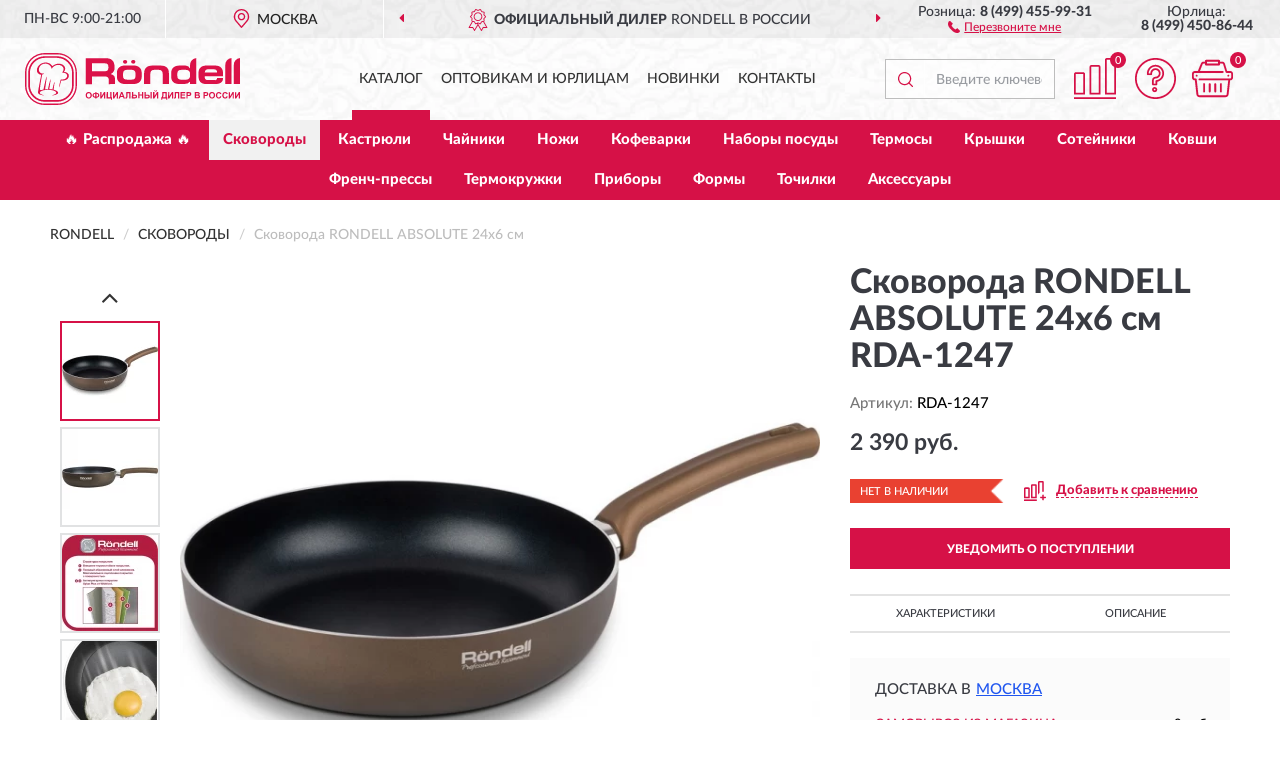

--- FILE ---
content_type: text/html; charset=utf-8
request_url: https://rondells.ru/skovoroda-rondell-absolute-24x6-sm
body_size: 12210
content:
<!DOCTYPE html>
<html dir="ltr" lang="ru">
<head>
<meta charset="UTF-8" />
<meta name="viewport" content="width=device-width, initial-scale=1, shrink-to-fit=no" />
<base href="https://rondells.ru/" />
<link rel="preload" href="catalog/view/fonts/Lato-Medium.woff2" as="font" type="font/woff2" crossorigin="anonymous" />
<link rel="preload" href="catalog/view/fonts/Lato-Heavy.woff2" as="font" type="font/woff2" crossorigin="anonymous" />
<link rel="preload" href="catalog/view/fonts/Lato-Bold.woff2" as="font" type="font/woff2" crossorigin="anonymous" />
<link rel="preload" href="catalog/view/fonts/font-awesome/fonts/fontawesome-webfont.woff2" as="font" type="font/woff2" crossorigin="anonymous" />
<link rel="preload" href="catalog/view/javascript/jquery/jquery.min.js" as="script" type="text/javascript" />
<link rel="preload" href="catalog/view/theme/coloring/assets/bootstrap/css/bootstrap.min.css" as="style" type="text/css" />
<link rel="preload" href="catalog/view/theme/coloring/stylesheet/style.css?ver=68" as="style" type="text/css" />
<title>RONDELL ABSOLUTE 24х6 см RDA-1247. Купить Сковорода на Официальном Сайте RONDELL в России.</title>
<meta name="description" content="Сковорода RONDELL ABSOLUTE 24х6 см RDA-1247 - ✅ Купить сегодня ❤️ Оригинал c доставкой ✈️ по всей России и Гарантией | Есть 'В наличии' | Лучшая цена 2026 | Звони 8 (499) 455-99-31 | RONDELL ABSOLUTE 24 6: Характеристики, Фото, Отзывы" /><meta name="yandex-verification" content="a35b877e88ddf784" /><meta http-equiv="X-UA-Compatible" content="IE=edge">
<link rel="apple-touch-icon" sizes="76x76" href="favicon-76x76.png" />
<link rel="apple-touch-icon" sizes="192x192" href="favicon-192x192.png" />
<link rel="icon" type="image/png" sizes="192x192" href="favicon-192x192.png" />
<meta name="msapplication-config" content="browserconfig.xml" />
<meta name="theme-color" content="#FFFFFF" />
<link href="https://rondells.ru/skovoroda-rondell-absolute-24x6-sm" rel="canonical" />
<script src="catalog/view/javascript/jquery/jquery.min.js"></script>
<link href="catalog/view/theme/coloring/assets/bootstrap/css/bootstrap.min.css" rel="stylesheet" type="text/css" />
<link href="catalog/view/theme/coloring/stylesheet/style.css?ver=68" rel="stylesheet" type="text/css" />
</head>
<body class="product-product product-234">
<header class="nobg">
		<div class="top-menu-bgr-box msk">
		<div class="container">
			<div class="row">
				<div class="working_time col-xs-6 col-sm-3 col-md-3 col-lg-2 text-center">
					<div class="rezim">ПН-ВС 9:00-21:00</div>
				</div>
				<div class="current-city-holder col-xs-6 col-sm-3 col-md-3 col-lg-2 text-center">
					<button type="button" class="btn btn-link current-city"><i></i><span>Москва</span></button>
					<div class="check-city-block">
						<p class="title">Ваш город - <span>Москва</span></p>
						<div class="check-city-button-holder">
							<button class="btn yes-button">Да</button>
							<button class="btn no-button" data-toggle="modal" data-target="#userCity">Выбрать другой город</button>
						</div>
						<p class="check-city-notification">От выбраного города зависят сроки доставки</p>
					</div>	
				</div>
				<div class="top-advantage col-xs-12 text-center msk">
					<div class="advantage" id="advantage_carousel">
						<div class="advantage-block"><span><b>Официальный дилер</b> RONDELL в России</span></div>
						<div class="advantage-block"><span><b>Доставим</b> по всей России</span></div>						<div class="advantage-block"><span><b>Полный</b> ассортимент бренда</span></div>					</div>
				</div>
								<div class="header_address col-lg-3 text-center">
					<div class="address">м. Таганская, ул. Большие Каменщики,<br>д. 6, стр. 1<div class="findus"><a href="https://rondells.ru/contacts"><i></i><span>Как нас найти</span></a></div></div>
				</div>
				<div class="header_phone fl_phone col-xs-6 col-sm-3 col-md-3 col-lg-2 text-center">
					<div class="tel">Розница: <b>8 (499) 455-99-31</b></div>
					<div class="call"><a role="button" class="callme"><i></i><span>Перезвоните мне</span></a></div>
				</div>
				<div class="header_phone ul_phone col-xs-6 col-sm-3 col-md-3 col-lg-2 text-center">
					<div class="tel">Юрлица: <b>8 (499) 450-86-44</b></div>
				</div>
							</div>
		</div>
	</div>
			<div class="header-bgr-box nobg">
		<div class="container">
									<div class="row">
				<div class="logo-block col-md-3 col-sm-12 col-xs-12">
					<div id="logo">
					  					  							<a href="https://rondells.ru/"><img src="/image/catalog/logo.svg" width="215" height="54" title="Rondells.ru" alt="Rondells.ru" class="img-responsive" /></a>
											  					</div>
				</div>
				<div class="catalog-block col-md-5 col-xs-12 text-center">
					<div class="catalog-line text-center">
						<div class="catalog-item text-center">
							<a role="button" onclick="getcatalog();" class="catalog-url">Каталог</a>
						</div>
						<div class="catalog-item text-center">
							<a href="https://rondells.ru/contacts-opt" class="opt-url">Оптовикам и юрлицам</a>						</div>
						<div class="catalog-item text-center">
													<a href="https://rondells.ru/novinki" class="novinki-url">Новинки</a>												</div>
						<div class="catalog-item text-center">
							<a href="https://rondells.ru/contacts" class="contacts-url">Контакты</a>						</div>
					</div>
				</div>
				<div class="cart-block col-md-2 col-sm-4 col-xs-5 text-center">
					<div class="row">
						<div class="cart-item compare-icon col-xs-4">
							<a rel="nofollow" href="https://rondells.ru/compare-products/" class="mcompare"><span id="mcompare-total" class="compare-qty">0</span></a>
						</div>
						<div class="cart-item help-icon col-xs-4">
							<a role="button" class="mhelp dropdown-toggle" data-toggle="dropdown"><span style="font-size:0">Справка</span></a>
							<ul class="help-icon-menu dropdown-menu">
								<li><a href="https://rondells.ru/dostavka"><i class="fa fa-circle"></i> Доставка</a></li>
								<li><a href="https://rondells.ru/oplata"><i class="fa fa-circle"></i> Оплата</a></li>
								<li><a href="https://rondells.ru/vozvrat"><i class="fa fa-circle"></i> Возврат</a></li>
							</ul>
						</div>
						<div class="cart-item cart-icon col-xs-4">
							<a rel="nofollow" href="/simplecheckout/" class="mcart"><span id="mcart-total" class="cart-qty">0</span></a>
						</div>
					</div>
				</div>
				<div class="search-block col-md-2 col-sm-8 col-xs-7"><div id="search" class="input-group">
	<span class="input-group-btn"><button type="button" class="btn" id="search-button"><span style="display:block;font-size:0">Поиск</span></button></span>
	<input type="text" name="search" value="" placeholder="Введите ключевое слово" class="form-control" />
</div></div>
			</div>
					</div>
	</div>
			<div class="menu-top-box">
		<div class="container">
			<div id="menu-list-top">
											<div class="menu-item">
					<a href="https://rondells.ru/rasprodazha/">🔥 Распродажа 🔥</a>				</div>
								<div class="menu-item">
					<a href="https://rondells.ru/skovorody/" class="active">Сковороды</a>				</div>
								<div class="menu-item">
					<a href="https://rondells.ru/kastrjuli/">Кастрюли</a>				</div>
								<div class="menu-item">
					<a href="https://rondells.ru/chajniki/">Чайники</a>				</div>
								<div class="menu-item">
					<a href="https://rondells.ru/nozhi/">Ножи</a>				</div>
								<div class="menu-item">
					<a href="https://rondells.ru/kofevarki/">Кофеварки</a>				</div>
								<div class="menu-item">
					<a href="https://rondells.ru/nabory-posudy/">Наборы посуды</a>				</div>
								<div class="menu-item">
					<a href="https://rondells.ru/termosy/">Термосы</a>				</div>
								<div class="menu-item">
					<a href="https://rondells.ru/kryshki/">Крышки</a>				</div>
								<div class="menu-item">
					<a href="https://rondells.ru/sotejniki/">Сотейники</a>				</div>
								<div class="menu-item">
					<a href="https://rondells.ru/kovshi/">Ковши</a>				</div>
								<div class="menu-item">
					<a href="https://rondells.ru/french-pressy/">Френч-прессы</a>				</div>
								<div class="menu-item">
					<a href="https://rondells.ru/termokruzhki/">Термокружки</a>				</div>
								<div class="menu-item">
					<a href="https://rondells.ru/pribory/">Приборы</a>				</div>
								<div class="menu-item">
					<a href="https://rondells.ru/formy/">Формы</a>				</div>
								<div class="menu-item">
					<a href="https://rondells.ru/tochilki/">Точилки</a>				</div>
								<div class="menu-item">
					<a href="https://rondells.ru/aksessuary/">Аксессуары</a>				</div>
										</div>
					</div>
    </div>
	</header>
<div class="hidden" id="mapdata" data-lat="55.76" data-lon="37.64"></div>
<div class="hidden" id="mapcity" data-text="Москва" data-kladr="7700000000000" data-zip="115172" data-fias="0c5b2444-70a0-4932-980c-b4dc0d3f02b5"></div>
<div class="hidden" id="userip" data-text="3.139.96.76" data-recook="0"></div>
<div class="content-top-box"></div>
<div class="container product-page">
  <div class="row">
	<div class="breadcrumb-line col-sm-12">
		<ul class="breadcrumb" itemscope="" itemtype="http://schema.org/BreadcrumbList">
											<li itemscope="" itemprop="itemListElement" itemtype="http://schema.org/ListItem"><a itemprop="item" href="https://rondells.ru/"><span itemprop="name">RONDELL</span></a><meta itemprop="position" content="1" /></li>
														<li itemscope="" itemprop="itemListElement" itemtype="http://schema.org/ListItem"><a itemprop="item" href="https://rondells.ru/skovorody/"><span itemprop="name">Сковороды</span></a><meta itemprop="position" content="2" /></li>
														<li itemscope="" itemprop="itemListElement" itemtype="http://schema.org/ListItem" class="active"><span itemprop="name">Сковорода RONDELL ABSOLUTE 24х6 см</span><link itemprop="item" href="https://rondells.ru/skovoroda-rondell-absolute-24x6-sm" /><meta itemprop="position" content="3" /></li>
							</ul>
	</div>
	                <div id="content" class="product-content col-sm-12">
		<div class="row" itemscope itemtype="http://schema.org/Product">
			<div id="product-top" class="col-sm-12">
				<div class="row">
					<div class="top-block col-lg-8 col-md-7 col-sm-6">
						<div class="row">
							<div class="img-block col-sm-12">
																<div class="thumbnails" id="product-mimages">
																													<div class="main-image col-lg-10 col-xs-12" title="Сковорода RONDELL ABSOLUTE 24х6 см RDA-1247">
											<div class="main-image-block center-block">
												<img id="zoom" src="https://rondells.ru/image/cache/catalog/Produkts/skovoroda-rondell-absolute-24h6-sm-rda-1247-680x680.webp" width="680" height="680" itemprop="image" data-large="https://rondells.ru/image/cache/catalog/Produkts/skovoroda-rondell-absolute-24h6-sm-rda-1247-1000x1000.webp" title="Сковорода RONDELL ABSOLUTE 24х6 см RDA-1247" alt="Сковорода RONDELL ABSOLUTE 24х6 см RDA-1247" class="zoombig img-responsive center-block" />
																							</div>
										</div>
																														<div class="images-additional col-lg-2 col-xs-12">
											<ul class="image-additional">
																							<li class="thumbnail active" data-href="https://rondells.ru/image/cache/catalog/Produkts/skovoroda-rondell-absolute-24h6-sm-rda-1247-680x680.webp" data-tmb-large="https://rondells.ru/image/cache/catalog/Produkts/skovoroda-rondell-absolute-24h6-sm-rda-1247-1000x1000.webp">
													<img src="https://rondells.ru/image/cache/catalog/Produkts/skovoroda-rondell-absolute-24h6-sm-rda-1247-96x96.webp" width="96" height="96" title="Сковорода RONDELL ABSOLUTE 24х6 см RDA-1247" alt="Сковорода RONDELL ABSOLUTE 24х6 см RDA-1247" />
												</li>
																																		<li class="thumbnail" data-href="https://rondells.ru/image/cache/catalog/Produkts/skovoroda-rondell-absolute-24h6-sm-rda-1247-1-680x680.webp" data-tmb-large="https://rondells.ru/image/cache/catalog/Produkts/skovoroda-rondell-absolute-24h6-sm-rda-1247-1-1000x1000.webp">
													<img src="https://rondells.ru/image/cache/placeholder-96x96.webp" data-lazy="https://rondells.ru/image/cache/catalog/Produkts/skovoroda-rondell-absolute-24h6-sm-rda-1247-1-96x96.webp" width="96" height="96" title="Сковорода RONDELL ABSOLUTE 24х6 см RDA-1247" alt="Сковорода RONDELL ABSOLUTE 24х6 см RDA-1247" />
													<meta itemprop="image" content="https://rondells.ru/image/cache/catalog/Produkts/skovoroda-rondell-absolute-24h6-sm-rda-1247-1-680x680.webp">
												</li>
																							<li class="thumbnail" data-href="https://rondells.ru/image/cache/catalog/Produkts/skovoroda-rondell-absolute-24h6-sm-rda-1247-2-680x680.webp" data-tmb-large="https://rondells.ru/image/cache/catalog/Produkts/skovoroda-rondell-absolute-24h6-sm-rda-1247-2-1000x1000.webp">
													<img src="https://rondells.ru/image/cache/placeholder-96x96.webp" data-lazy="https://rondells.ru/image/cache/catalog/Produkts/skovoroda-rondell-absolute-24h6-sm-rda-1247-2-96x96.webp" width="96" height="96" title="Сковорода RONDELL ABSOLUTE 24х6 см RDA-1247" alt="Сковорода RONDELL ABSOLUTE 24х6 см RDA-1247" />
													<meta itemprop="image" content="https://rondells.ru/image/cache/catalog/Produkts/skovoroda-rondell-absolute-24h6-sm-rda-1247-2-680x680.webp">
												</li>
																							<li class="thumbnail" data-href="https://rondells.ru/image/cache/catalog/Produkts/skovoroda-rondell-absolute-24h6-sm-rda-1247-3-680x680.webp" data-tmb-large="https://rondells.ru/image/cache/catalog/Produkts/skovoroda-rondell-absolute-24h6-sm-rda-1247-3-1000x1000.webp">
													<img src="https://rondells.ru/image/cache/placeholder-96x96.webp" data-lazy="https://rondells.ru/image/cache/catalog/Produkts/skovoroda-rondell-absolute-24h6-sm-rda-1247-3-96x96.webp" width="96" height="96" title="Сковорода RONDELL ABSOLUTE 24х6 см RDA-1247" alt="Сковорода RONDELL ABSOLUTE 24х6 см RDA-1247" />
													<meta itemprop="image" content="https://rondells.ru/image/cache/catalog/Produkts/skovoroda-rondell-absolute-24h6-sm-rda-1247-3-680x680.webp">
												</li>
																							<li class="thumbnail" data-href="https://rondells.ru/image/cache/catalog/Produkts/skovoroda-rondell-absolute-24h6-sm-rda-1247-4-680x680.webp" data-tmb-large="https://rondells.ru/image/cache/catalog/Produkts/skovoroda-rondell-absolute-24h6-sm-rda-1247-4-1000x1000.webp">
													<img src="https://rondells.ru/image/cache/placeholder-96x96.webp" data-lazy="https://rondells.ru/image/cache/catalog/Produkts/skovoroda-rondell-absolute-24h6-sm-rda-1247-4-96x96.webp" width="96" height="96" title="Сковорода RONDELL ABSOLUTE 24х6 см RDA-1247" alt="Сковорода RONDELL ABSOLUTE 24х6 см RDA-1247" />
													<meta itemprop="image" content="https://rondells.ru/image/cache/catalog/Produkts/skovoroda-rondell-absolute-24h6-sm-rda-1247-4-680x680.webp">
												</li>
																							<li class="thumbnail" data-href="https://rondells.ru/image/cache/catalog/Produkts/skovoroda-rondell-absolute-24h6-sm-rda-1247-5-680x680.webp" data-tmb-large="https://rondells.ru/image/cache/catalog/Produkts/skovoroda-rondell-absolute-24h6-sm-rda-1247-5-1000x1000.webp">
													<img src="https://rondells.ru/image/cache/placeholder-96x96.webp" data-lazy="https://rondells.ru/image/cache/catalog/Produkts/skovoroda-rondell-absolute-24h6-sm-rda-1247-5-96x96.webp" width="96" height="96" title="Сковорода RONDELL ABSOLUTE 24х6 см RDA-1247" alt="Сковорода RONDELL ABSOLUTE 24х6 см RDA-1247" />
													<meta itemprop="image" content="https://rondells.ru/image/cache/catalog/Produkts/skovoroda-rondell-absolute-24h6-sm-rda-1247-5-680x680.webp">
												</li>
																							<li class="thumbnail" data-href="https://rondells.ru/image/cache/catalog/Produkts/skovoroda-rondell-absolute-24h6-sm-rda-1247-6-680x680.webp" data-tmb-large="https://rondells.ru/image/cache/catalog/Produkts/skovoroda-rondell-absolute-24h6-sm-rda-1247-6-1000x1000.webp">
													<img src="https://rondells.ru/image/cache/placeholder-96x96.webp" data-lazy="https://rondells.ru/image/cache/catalog/Produkts/skovoroda-rondell-absolute-24h6-sm-rda-1247-6-96x96.webp" width="96" height="96" title="Сковорода RONDELL ABSOLUTE 24х6 см RDA-1247" alt="Сковорода RONDELL ABSOLUTE 24х6 см RDA-1247" />
													<meta itemprop="image" content="https://rondells.ru/image/cache/catalog/Produkts/skovoroda-rondell-absolute-24h6-sm-rda-1247-6-680x680.webp">
												</li>
																						</ul>
										</div>
																											</div>
																							</div>
																				</div>
					</div>
					<div class="dsc-block col-lg-4 col-md-5 col-sm-6">
						<div class="row">
							<div class="col-sm-12">
																<h1 itemprop="name">Сковорода RONDELL ABSOLUTE 24х6 см RDA-1247</h1>
																<div class="skurev-info">
																		<div class="sku-info">Артикул: <span itemprop="sku">RDA-1247</span></div>
								</div>
								<meta itemprop="mpn" content="RDA-1247">
																<div class="price-info">
																		<div class="price" itemprop="offers" itemscope itemtype="http://schema.org/Offer">
																				<div>2 390 руб.</div>
										<input type="hidden" name="product_price" value="2 390 руб." />
																				<meta itemprop="price" content="2390">
																														<meta itemprop="priceCurrency" content="RUB">
										<meta itemprop="priceValidUntil" content="2026-01-19">
										<link itemprop="url" href="https://rondells.ru/skovoroda-rondell-absolute-24x6-sm" />
										<meta itemprop="seller" content="Rondells.ru">
										<meta itemprop="itemCondition" content="http://schema.org/NewCondition">
										<meta itemprop="availability" content="http://schema.org/OutOfStock">
																			</div>
																										</div>
								<div class="stock-info">
																																				<div class="stock-status stock-alert-danger">Нет в наличии</div>
									<div class="compare-info">
																			<a role="button" onclick="addcompare('234');" class="pcompare"><i></i><span>Добавить к сравнению</span></a>
																		</div>
								</div>
																<div id="prodcart" class="addcart">
																		<div>
										<button type="button" id="button-avail" class="btn btn-block notify">УВЕДОМИТЬ О ПОСТУПЛЕНИИ</button>
									</div>
																										</div>
															</div>
						</div>
						<div class="row">
							<div class="col-sm-12">
								<div class="navi-block">
																																													<div class="navi-item navi-half navih"><a role="button" id="navih">Характеристики</a></div>
									<div class="navi-item navi-half navid"><a role="button" id="navid">Описание</a></div>
									<div class="navi-item navi-half navic hidden"><a role="button" class="disabled">Комплектация</a></div>
									<div class="navi-item navi-half naviv hidden"><a role="button" class="disabled">Видео <i class="fa fa-play-circle" aria-hidden="true"></i></a></div>
								</div>
							</div>
						</div>
						<div class="row">
							<div class="col-sm-12" id="product">
								<div class="panel panel-default panel-dost">
									<div class="panel-body dost">
										<div class="dostavka">
											<div class="delivery-title">
												<span>Доставка в</span><span><a role="button" class="btn btn-link current-city-delivery">Москва</a></span>
											</div>
																						<div class="delivery-methods">
																									<div class="delivery-method delivery-pickup">
														<div class="method-data"><span class="method-title">Самовывоз из магазина</span><span class="method-cost">0 руб.</span></div><div class="method-dop small">(г. Москва, м. Таганская, <br>ул. Большие Каменщики, д. 6, стр. 1)</div>													</div>
																									<div class="delivery-method delivery-citylink">
														<div class="method-data"><span class="method-title">Курьером <span class="small">(1-2 рабочих дня)</span></span><span class="method-cost">0 руб.</span></div>													</div>
																									<div class="delivery-method delivery-pickups">
														<div class="method-data"><span class="method-title">Самовывоз из ПВЗ <span class="small">(1-2 рабочих дня)</span></span><span class="method-cost">0 руб.</span></div>													</div>
																							</div>
																						<div class="dostavka-mapblock">
												<div id="dostavka_map" class="nomap"></div>
												<div class="dostavka-mapbtn"><a class="btn btn-info" role="button">Показать карту</a></div>
											</div>
										</div>
									</div>
								</div>
							</div>
						</div>
					</div>
				</div>
			</div>
						<div id="product-bottom" class="col-sm-12">
								<div class="row">
																																			<div class="specification-block col-lg-4 col-md-5 col-sm-6 col-xs-12">
						<div class="item-specification">
							<h2>ХАРАКТЕРИСТИКИ</h2>
							<div class="haracter">
								<div class="attr-name">Цена</div>
								<div class="attr-text"> - 2 390 руб.</div>
							</div>
														  																<div class="haracter">
									<div class="attr-name">Антипригарное покрытие</div>
									<div class="attr-text"> - Да</div>
								</div>
															  																<div class="haracter">
									<div class="attr-name">Вес товара, г</div>
									<div class="attr-text"> - 620</div>
								</div>
															  																<div class="haracter">
									<div class="attr-name">Вид ручки</div>
									<div class="attr-text"> - С фиксированной ручкой</div>
								</div>
															  																<div class="haracter">
									<div class="attr-name">Высота упаковки, см</div>
									<div class="attr-text"> - 40</div>
								</div>
															  																<div class="haracter">
									<div class="attr-name">Длина упаковки, см</div>
									<div class="attr-text"> - 7</div>
								</div>
															  																<div class="haracter">
									<div class="attr-name">Крышка</div>
									<div class="attr-text"> - Без крышки</div>
								</div>
															  																<div class="haracter">
									<div class="attr-name">Особенности посуды</div>
									<div class="attr-text"> - Жаропрочная</div>
								</div>
															  																<div class="haracter">
									<div class="attr-name">Совместимые плиты</div>
									<div class="attr-text"> - Для газовых плит, Для индукционных плит, Для стеклокерамических плит, Для электрических плит</div>
								</div>
															  																<div class="haracter">
									<div class="attr-name">Страна-изготовитель</div>
									<div class="attr-text"> - Китай</div>
								</div>
															  																<div class="haracter">
									<div class="attr-name">Тип</div>
									<div class="attr-text"> - Сковорода</div>
								</div>
															  																<div class="haracter">
									<div class="attr-name">Ширина упаковки, см</div>
									<div class="attr-text"> - 45</div>
								</div>
															  																<div class="haracter" itemprop="additionalProperty" itemtype="https://schema.org/PropertyValue" itemscope>
									<div class="attr-name" itemprop="name">Диаметр крышки</div>
									<div class="attr-text"> - <span itemprop="value">24 см</span></div>
								</div>
															  																<div class="haracter" itemprop="additionalProperty" itemtype="https://schema.org/PropertyValue" itemscope>
									<div class="attr-name" itemprop="name">Диаметр дна</div>
									<div class="attr-text"> - <span itemprop="value">15,5 cм</span></div>
								</div>
															  																<div class="haracter">
									<div class="attr-name">Диаметр индукционного диска</div>
									<div class="attr-text"> - 14.8 cм</div>
								</div>
															  																<div class="haracter">
									<div class="attr-name">Высота борта</div>
									<div class="attr-text"> - 6 см</div>
								</div>
															  																<div class="haracter" itemprop="additionalProperty" itemtype="https://schema.org/PropertyValue" itemscope>
									<div class="attr-name" itemprop="name">Материал</div>
									<div class="attr-text"> - <span itemprop="value">Штампованный алюминий</span></div>
								</div>
															  																<div class="haracter">
									<div class="attr-name">Тип дна</div>
									<div class="attr-text"> - Стандартное индукционное дно</div>
								</div>
															  																<div class="haracter">
									<div class="attr-name">Основной цвет</div>
									<div class="attr-text"> - Золотистый</div>
								</div>
															  																<div class="haracter">
									<div class="attr-name">Внутреннее покрытие</div>
									<div class="attr-text"> - Xylan Plus® – двухслойное, долговечное антипригарное покрытие для интенсивного использования</div>
								</div>
															  																<div class="haracter">
									<div class="attr-name">Внешнее покрытие и отделка</div>
									<div class="attr-text"> - Специальное внешнее термостойкое покрытие для легкого ухода</div>
								</div>
															  																<div class="haracter">
									<div class="attr-name">Толщина стенок</div>
									<div class="attr-text"> - 2,5 мм</div>
								</div>
															  																<div class="haracter">
									<div class="attr-name">Толщина дна</div>
									<div class="attr-text"> - 2,5 мм</div>
								</div>
															  																<div class="haracter">
									<div class="attr-name">Аксессуары</div>
									<div class="attr-text"> - Из бакелита, с покрытием SoftTouch</div>
								</div>
															  																<div class="haracter">
									<div class="attr-name">Тип крепления аксессуаров</div>
									<div class="attr-text"> - Винтовое</div>
								</div>
															  																<div class="haracter">
									<div class="attr-name">Гарантия</div>
									<div class="attr-text"> - 2 года</div>
								</div>
															  																<div class="haracter">
									<div class="attr-name">Использование</div>
									<div class="attr-text"> - Не подходит для духовки</div>
								</div>
															  																<div class="haracter">
									<div class="attr-name">Упаковка</div>
									<div class="attr-text"> - Картонный рукав</div>
								</div>
															  																						<div class="haracter">
									<div class="attr-name">Коллекция</div>
									<div class="attr-text"> - <span><a href="https://rondells.ru/skovorody/absolute/">Absolute</a></span></div>
								</div>
													</div>
					</div>
																				<div class="description-block col-lg-8 col-md-7 col-sm-6 col-xs-12">
						<div class="item-description">
							<h2>ОПИСАНИЕ</h2>
							<div itemprop="description"><p><strong>Воплощение изысканного вкуса</strong></p> <p>Ничего лишнего — просто элегантная высококачественная посуда. Именно этими словами можно описать коллекцию Absolute, выполненную из долговечной и надежной нержавеющей стали. Кастрюли с сатинированным полировкой корпуса будут идеально смотреться как в кухонном интерьере классического дизайна, так и любого суперсовременного, например, стиля хайтек. С поверхностью сложного серебристого цвета удивительно гармонично сочетаются бакелитовые золотисто-коричневые ручки с легким оливковым оттенком. Следует заметить, что они имеют приятное на ощупь шелковистое покрытие Soft Touch, обеспечивающее счастливому владельцу этих кастрюль и ковшей необыкновенно комфортные ощущения в процессе использования.&nbsp;В коллекции также имеются сковороды из высококачественного алюминия, обладающего высокой теплопроводностью — для жарки, тушения или длительного томления. Абсолютно безопасное внутреннее двухслойное покрытие Xylan Plus исключает даже малейшее пригорание продуктов, а термостойкое внешнее — гарантирует особую легкость в уходе. Вся посуда Absolute &nbsp;подходит для любых видов плит, включая индукционные.&nbsp;&nbsp;Удобно и очень красиво!</p></div>
						</div>
					</div>
										<div itemprop="brand" itemtype="https://schema.org/Brand" itemscope><meta itemprop="name" content="RONDELL"></div>
					<meta itemprop="category" content="Сковороды">				</div>
																<div class="row">
					<div id="product-review" class="col-sm-12">
												<h3>Последние отзывы или вопросы</h3>
												<div class="product-rating">
							<div class="row">
								<div class="col-xs-12 product-star">
																	Нет отзывов о данном товаре.																</div>
																<div class="col-xs-12"><a class="btn btn-primary" data-toggle="collapse" data-parent="#accordion" href="#collapseOne">Написать отзыв или вопрос</a></div>
															</div>
													</div>
												<div id="collapseOne" class="panel-collapse collapse">
							<div class="review-helper">
								<div class="row">
									<div class="col-md-8 col-sm-7 col-xs-12">
										<form id="form-review" class="form-horizontal">
											<div class="form-group">
												<label class="col-lg-2 col-md-3 col-sm-2 col-xs-3 control-label rating-label">Оценка:</label>
												<div class="col-lg-10 col-md-9 col-sm-10 col-xs-8 rating-star">
													<div class="prod-rat">
														<input id="rat1" type="radio" name="rating" value="1" /><label class="rat-star" for="rat1"><i class="fa fa-star"></i></label>
														<input id="rat2" type="radio" name="rating" value="2" /><label class="rat-star" for="rat2"><i class="fa fa-star"></i></label>
														<input id="rat3" type="radio" name="rating" value="3" /><label class="rat-star" for="rat3"><i class="fa fa-star"></i></label>
														<input id="rat4" type="radio" name="rating" value="4" /><label class="rat-star" for="rat4"><i class="fa fa-star"></i></label>
														<input id="rat5" type="radio" name="rating" value="5" /><label class="rat-star" for="rat5"><i class="fa fa-star"></i></label>
													</div>
												</div>
											</div>
											<div class="form-group">
												<label class="col-lg-2 col-md-3 col-sm-12 control-label" for="input-name">Ваше имя:</label>
												<div class="col-lg-10 col-md-9 col-sm-12"><input type="text" name="name" value="" id="input-name" class="form-control" /></div>
											</div>
											<div class="form-group">
												<label class="col-lg-2 col-md-3 col-sm-12 control-label" for="input-review">Комментарий:</label>
												<div class="col-lg-10 col-md-9 col-sm-12"><textarea name="text" rows="5" id="input-review" class="form-control"></textarea></div>
											</div>
											<div class="form-group">
												<label class="col-lg-2 col-md-3 col-sm-12 control-label" for="input-review">Прикрепить фото</label>
												<div class="col-lg-10 col-md-9 col-sm-12">
													<input type="file" style="display:none;" multiple="multiple" id="input_upload" />
													<a role="button" id="button_fclear" class="btn btn-sm" style="display: none;"><i class="fa fa-trash"></i> <span>Удалить</span></a>
													<a role="button" id="button_select" class="btn btn-sm"><i class="fa fa-upload"></i> <span class="entry-files">Загрузить</span></a>
													<div id="review_info_files"></div>
													<div id="review_status_upload"></div>
												</div>
											</div>
											<div class="form-group">
												<label class="col-lg-2 col-md-3 col-sm-12 control-label" for="input-order">Номер заказа:</label>
												<div class="col-md-4 col-sm-6"><input type="text" name="order" value="" id="input-order" class="form-control" /></div>
											</div>
											<div class="row">
												<div class="col-md-6 col-sm-12 notify-checkbox">
													<div class="form-group">
														<div class="checkbox"><label>Уведомить об ответах по e-mail: <input type="checkbox" name="notify" value="1" /></label></div>
													</div>
												</div>
												<div class="col-md-6 col-sm-12 notify-email">
													<div class="form-group">
														<label class="col-md-5 col-sm-3 control-label" for="input-email">Ваш e-mail:</label>
														<div class="col-md-7 col-sm-6"><input type="text" name="email" value="" id="input-email" class="form-control" /></div>
													</div>
												</div>
											</div>
																						<div class="form-group" style="margin-bottom: 0;">
												<div class="col-md-4 col-sm-6 col-lg-offset-2 col-md-offset-3"><a role="button" onclick="addreview('form-review');" class="btn btn-primary btn-block">Отправить отзыв</a></div>
											</div>
										</form>
									</div>
									<div class="col-md-4 col-sm-5 pic-review hidden-xs">
										<div class="pic-image"><img width="165" height="151" src="/image/pic.png" loading="lazy" alt="Write review" /></div>
										<div class="pic-text">Подробно опишите свой опыт взаимодействия с магазином.<br>Расскажите, как вас обслуживали при выборе, заказе, доставке, возврате товара, о самом товаре и опыте его использования.</div>
									</div>
								</div>
							</div>
						</div>
												<div id="review"></div>
					</div>
				</div>
							</div>
		</div>
	</div>
    </div>
	</div>
<div id="lowprice" class="modal" tabindex="-1" role="dialog"><div class="modal-dialog modal-sm" role="document"><div class="modal-content"></div></div></div>
<div id="downprice" class="modal" tabindex="-1" role="dialog"><div class="modal-dialog modal-sm" role="document"><div class="modal-content"></div></div></div>
<div id="oneclick" class="modal" tabindex="-1" role="dialog"><div class="modal-dialog modal-sm" role="document"><div class="modal-content"></div></div></div>
<div id="avail" class="modal" tabindex="-1" role="dialog"><div class="modal-dialog modal-sm" role="document"><div class="modal-content"></div></div></div>
<div id="schet" class="modal" tabindex="-1" role="dialog"><div class="modal-dialog" role="document"><div class="modal-content"></div></div></div>
<script>
var ccveta = '290';
var hcveta = 0;
var cpmin = 1;
var cpbox = 1;
var cpshag = 1;
var cpredel = 0;
var amgslider = null;
function getimgcarusel() {
if (window.innerWidth > 1199) {if (amgslider) {amgslider.slick("unslick");}
amgslider = $('#product-mimages .image-additional').slick({vertical: true, verticalSwiping: true, infinite: false, rows: 1, slidesPerRow: 1, slidesToShow: 5, slidesToScroll: 3,prevArrow: '<button type="button" aria-label="Prev" class="btn btn-block slick-prev"><i class="fa fa-angle-up fa-2x"></i></button>',
nextArrow: '<button type="button" aria-label="Next" class="btn btn-block slick-next"><i class="fa fa-angle-down fa-2x"></i></button>'});} else {if (amgslider) {amgslider.slick("unslick");}$('#product-mimages .image-additional img[data-lazy]').each(function () {var lim = $(this); lim.on('load', function () {lim.removeAttr('data-lazy')});lim.attr('src', lim.attr('data-lazy'));});}}
$(document).ready(function() {getimgcarusel();
$(document).delegate('.image-additional li img', 'click', function() {var that = $(this).parent();$(".image-additional li").removeClass('active');$('.zoombig').attr("src", $(that).data("href")).attr("data-large", $(that).data("tmb-large"));$(that).addClass('active');});
window.addEventListener("resize", getimgcarusel, false);});
function addcompare(pid) {$.ajax({url: 'index.php?route=product/compare/add', type: 'post', data: 'product_id=' + pid, dataType: 'json', success: function(json) {if (json['success']) {$('#product-top .pcompare').addClass('iscompare').removeAttr('onclick').attr('href', 'index.php?route=product/compare');$('#product-top .pcompare span').text('Открыть сравнение');$('#mcompare-total').html(json['total']);}}});}
$('#button_fclear').on('click', function() {var fdata = $('#send-form :input');
$.ajax({url: 'index.php?route=product/product/delfiles', type: 'post', data: fdata, dataType: 'json', beforeSend: function() {$('#button_fclear').hide();},success: function(json) {if (json['success']) {$('#input_upload, #review_info_files, #review_status_upload').empty().hide(); $('#button_select .entry-files').css('display', 'inline');$('#button_select').css('display', 'inline-block');}}});});
$('#button_select').on('click', function() {$('#input_upload').click();});
$('#input_upload').on('change', function(event) {var files = this.files;event.stopPropagation();event.preventDefault();var data = new FormData();
$.each(files, function(key, value){data.append(key, value);});var tfiles = $('#review_info_files input[name^=\'attachments\']').length;
$.ajax({url: 'index.php?route=product/product/uploadattach&tfiles='+ tfiles, type: 'post', data: data, cache: false, dataType: 'json', responseType: 'json', processData: false, contentType: false,
beforeSend: function() {$('#button_select').hide();$('#review_status_upload').empty();$('#button_select').after('<img src="/catalog/view/theme/coloring/image/loading.gif" alt="loading" class="loading" style="padding-right: 5px;" />');},
success: function(json){$('#input_upload').empty();$('.loading').remove();
if (json['files_path']) {$.each(json['files_path'], function(index, value){if (value.error) {$('#review_info_files').append('<span class="text-warning">'+ value.filename +' ('+ value.error +')</span>');} else {$('#review_info_files').append('<span class="text-success">'+ value.filename +'</span><input type="hidden" name="attachments[]" value="'+ value.code +'" />');}});$('#review_info_files').fadeIn('slow');}
if (json['error']) {$('#review_status_upload').append('<div class="text-warning">' + json['error'] + '</div>');$('#review_status_upload').fadeIn('slow');}
$('#button_fclear').css('display', 'inline-block');},error: function(xhr, ajaxOptions, thrownError) {$('#input_upload').empty();$('.loading').remove();$('#button_select').css('display', 'inline-block');console.log(thrownError + "\r\n" + xhr.statusText + "\r\n" + xhr.responseText);}
});});
$('#navic').on('click', function() {document.removeEventListener("scroll", createpmap, {passive: true, once: true});var navic_top = ($('#product-bottom .item-complectation').offset().top);$('html, body').animate({ scrollTop: navic_top }, 800);});
$('#navih').on('click', function() {document.removeEventListener("scroll", createpmap, {passive: true, once: true});var navih_top = ($('#product-bottom .item-specification').offset().top);$('html, body').animate({ scrollTop: navih_top }, 800);});
$('#navid').on('click', function() {document.removeEventListener("scroll", createpmap, {passive: true, once: true});var navid_top = ($('#product-bottom .item-description').offset().top);$('html, body').animate({ scrollTop: navid_top }, 800);});
$('#naviv').on('click', function() {document.removeEventListener("scroll", createpmap, {passive: true, once: true});var naviv_top = ($('#product-middle .video-block').offset().top);$('html, body').animate({ scrollTop: naviv_top }, 800);});
$('#button-cart').on('click', function() {
$.ajax({url: 'index.php?route=checkout/cart/add', type: 'post',
data: $('#prodcart input[type=\'text\'], #prodcart input[type=\'hidden\'], #prodcart input[type=\'radio\']:checked, #prodcart input[type=\'checkbox\']:checked, #prodcart select, #prodcart textarea'),
dataType: 'json', beforeSend: function() {}, complete: function() {setgol('ADDTOCART');},
success: function(json) {
if (json['success']) {$('#mcart-total').html(json['cart_qty']);
$('#modal-cart .modal-content').load('index.php?route=checkout/cart/minicart', function() {$('#modal-cart').modal('show');});
window.dataLayer = window.dataLayer || [];
dataLayer.push({"ecommerce": {"add": {
"products": [{"id": "234","name": "Сковорода RONDELL ABSOLUTE 24х6 см RDA-1247",
"price": 2390.00, 
"brand": "RONDELL","category": "Сковороды","quantity": json['add_qty']}]}}});
}}});});
function addreview(rf) {
$.ajax({url: 'index.php?route=product/product/write&product_id=234', type: 'post', dataType: 'json', data: $('#'+ rf).serialize(), beforeSend: function() {$('.alert-success, .alert-danger').remove();},
success: function(json) {if (json['error']) {$('#'+ rf).after('<div class="alert alert-danger" style="display:none;"><i class="fa fa-exclamation-circle"></i> ' + json['error'] + '</div>');$('#product-review .alert').slideDown();}
if (json['success']) {$('#'+ rf).after('<div class="alert alert-success" style="display:none;"><i class="fa fa-check-circle"></i> ' + json['success'] + '</div>');$('#'+ rf).slideUp(400, function() {$(this).remove();$('#product-review .alert').slideDown();});}}});}
function addanswer(rid) {
html = '<form id="form-review-'+ rid +'" class="form-horizontal" style="display:none;">';
html += ' <input type="hidden" name="parent_id" value="'+ rid +'" />';
html += ' <div class="form-group"><label class="col-sm-2 control-label">Ваше имя:</label><div class="col-sm-10"><input type="text" name="name" value="" class="form-control" /></div></div>';
html += ' <div class="form-group"><label class="col-sm-2 control-label">Комментарий:</label><div class="col-sm-10"><textarea name="text" rows="4" class="form-control"></textarea></div></div>';
html += ' <div class="form-group"><div class="col-sm-10 col-sm-offset-2"><a role="button" onclick="addreview(\'form-review-'+ rid +'\');" class="btn btn-primary">Отправить отзыв</a></div></div>';
html += '</form>';$('#answer_'+ rid).append(html);$('#answer_'+ rid +' .btn-link').remove();$('#answer_'+ rid +' form').slideDown();}
$(document).ready(function() {
$('#product-top .review-info .count-rev').on('click', goblock_rev);
$('#product-top .last-review .more-button').on('click', goblock_rev);
$('#form-review input[name=\'notify\']').click(function() {if ($(this).prop('checked')) {$('#form-review .notify-email').show('slow');} else {$('#form-review .notify-email').hide('slow');}});
$('#collapseOne').on('hide.bs.collapse', function() {$('#product-review .product-rating a.btn').removeClass('grey');});
$('#collapseOne').on('show.bs.collapse', function() {$('#product-review .product-rating a.btn').addClass('grey');});
$('#input_quantity').on('focusout', function() {let $input = $(this);let nval = parseInt($input.val());
if (isNaN(nval)) {nval = cpmin;}
if (cpredel > 0) {if (nval > cpredel) {let qcof = Math.floor(nval / cpbox);nval = cpredel + (cpbox * qcof);}} else {if (cpbox > 1) {let qcof = Math.floor(nval / cpbox);nval = (cpbox * qcof);}}
if (nval < cpmin) {nval = cpmin;}
$input.val(nval).change();});
$('#pminus').click(function() {let $input = $('#input_quantity');let nval = parseInt($input.val());let mishag = cpshag;
if (isNaN(nval)) {nval = cpmin;}
if (cpredel > 0) {if ((nval - mishag) > cpredel) {mishag = cpbox;}}
nval = (nval - mishag);
if (nval < cpmin) {nval = cpmin;}
$input.val(nval).change();return false;});
$('#pplus').click(function() {let $input = $('#input_quantity');let nval = parseInt($input.val());let plshag = cpshag;
if (isNaN(nval)) {nval = cpmin;}
if (cpredel > 0) {if ((nval + plshag) > cpredel) {plshag = cpbox;}}
nval = (nval + plshag);$input.val(nval).change();return false;});
if (window.innerWidth > 767) {$("#zoom").imagezoomsl({innerzoom: true, zoomrange: [2, 2]});}
$('#product .dostavka-mapbtn a.btn').bind('click', showdmap);
window.addEventListener("resize", pdmyresize, false);
window.addEventListener("pageshow", imgpad, {once: true});
window.addEventListener("pageshow", function() {
var dloc = String(document.location);if (dloc.indexOf('#prev') != -1) {goblock_rev();}
setTimeout(function() {window.dataLayer = window.dataLayer || [];
dataLayer.push({"ecommerce": {"detail": {"products": [{"id": "234", "name": "Сковорода RONDELL ABSOLUTE 24х6 см RDA-1247",
"price": 2390.00,
"brand": "RONDELL", "category": "Сковороды"}]}}});}, 4000);}, {once: true});
$('#button-lowprice').on('click', function() {$('#lowprice .modal-content').empty().load('index.php?route=module/lowprice/open', function() {$('#lowprice .product_id').val('234');});$('#lowprice').modal('show');});
$('#button-downprice').on('click', function() {$('#downprice .modal-content').empty().load('index.php?route=module/avail/opend', function() {$('#downprice .product_id').val('234');});$('#downprice').modal('show');});
$('#button-oneclick').on('click', function() {$('#oneclick .modal-content').empty().load('index.php?route=module/oneclick/open&product_id=234');$('#oneclick').modal('show');});
$('#button-avail').on('click', function() {$('#avail .modal-content').empty().load('index.php?route=module/avail/open', function() {$('#avail .product_id').val('234');});$('#avail').modal('show');});
$('#button-schet').on('click', function() {$('#schet .modal-content').empty().load('index.php?route=module/schet/open&product_id=234');$('#schet').modal('show');});
});
</script>
<footer>
<!--noindex-->
	<div class="subscribe-footer nobg">
		<div class="container sub-container">
			<div class="fsubscribe-form">
				<div class="label-title">ПОДПИСКА<wbr> RONDELL</div>
				<div class="label-text">Подпишись, чтобы получать информацию о эксклюзивных предложениях,<br class="visible-sm visible-xs"> поступлениях, событиях и многом другом</div>
				<div class="form-block">
					<form class="form-inline">
					  <div class="form-group">
						<input type="email" id="subemail" name="email" value="" placeholder="Электронная почта" class="form-control" />
						<label style="font-size:0" for="subemail">Электронная почта</label>
					  </div>
					  <a class="btn btn-primary btn-lg btn-subaction" role="button">ПОДПИСАТЬСЯ</a>
					</form>
				</div>
				<div class="form-text">Подписываясь, Вы соглашаетесь с <a href="https://rondells.ru/politika-konfidentsialnosti">Политикой Конфиденциальности</a> <br class="visible-sm visible-xs">и <a href="https://rondells.ru/terms-customer">Условиями пользования</a> RONDELL</div>
			</div>
		</div>
	</div>
<!--/noindex-->
	<div class="footer-container">
		<div class="container">
			<div class="row">
				<div class="footer-blocks col-md-12 col-xs-12">
					<div class="row">
						<div class="footer-blockl col-md-3 col-sm-6 col-xs-6">
							<div class="footer-logo"><img src="/image/catalog/logo.svg" class="img-responsive" width="215" height="54" alt="logo" /></div>															<div class="footer-phone">8 (499) 455-99-31</div>														<div class="footer-rejim">ПН-ВС 9:00-21:00</div>
						</div>
						<div class="footer-block col-md-3 col-sm-6 col-xs-6">
							<div class="h5"><span>Информация</span></div>
							<ul class="list-unstyled">
								<li><i class="fa fa-circle"></i><a href="https://rondells.ru/dostavka">Доставка</a></li>
								<li><i class="fa fa-circle"></i><a href="https://rondells.ru/oplata">Оплата</a></li>
								<li><i class="fa fa-circle"></i><a href="https://rondells.ru/vozvrat">Возврат товара</a></li>
							</ul>
						</div>
						<div class="clearfix visible-sm visible-xs"></div>
						<div class="footer-block col-md-3 col-sm-6 col-xs-6">
							<div class="h5"><span>Служба поддержки</span></div>
							<ul class="list-unstyled">
								<li><i class="fa fa-circle"></i><a href="https://rondells.ru/contacts">Контакты</a></li>
								<li><i class="fa fa-circle"></i><a href="https://rondells.ru/sitemap">Карта сайта</a></li><!--noindex-->
								<li><i class="fa fa-circle"></i><a href="https://rondells.ru/oferta">Публичная оферта</a></li>
								<li><i class="fa fa-circle"></i><a href="https://rondells.ru/terms-customer">Пользовательское соглашение</a></li><!--/noindex-->
							</ul>
						</div>
						<div class="footer-block col-md-3 col-sm-6 col-xs-6">
							<div class="h5"><span>Дополнительно</span></div>
							<ul class="list-unstyled">
								<li><i class="fa fa-circle"></i><a href="https://rondells.ru/blog/">Блог</a></li>																<li><i class="fa fa-circle"></i><a href="https://rondells.ru/skidki">Скидки</a></li><!--noindex-->
								<li><i class="fa fa-circle"></i><a href="https://rondells.ru/politika-konfidentsialnosti">Политика конфиденциальности</a></li><!--/noindex-->
							</ul>
						</div>
					</div>
				</div>
			</div>
		</div>
		<div class="offerts-line">
			<div class="offerts">Вся информация на сайте носит исключительно информационный характер и ни при каких условиях не является публичной офертой, определяемой положениями Статьи 437(2) Гражданского кодекса РФ.</div>
		</div>
	</div>
	<div class="hidden" itemscope itemtype="http://schema.org/Organization">
		<meta itemprop="name" content="Rondells.ru">
		<meta itemprop="legalName" content='Интернет-магазин "RONDELL"'>
		<meta itemprop="address" content="г. Москва, м. Таганская, ул. Большие Каменщики, д. 6, стр. 1">
		<meta itemprop="description" content="Официальный магазин RONDELL в России">		<meta itemprop="email" content="order@rondells.ru">
		<meta itemprop="telephone" content="8 (499) 455-99-31">		<link itemprop="url" href="https://rondells.ru/" />
	</div>
	
	<span id="yandex_tid" class="hidden" data-text="71599579"></span>
	<span id="yandex_tidc" class="hidden" data-text=""></span>
	<span id="yandex_tido" class="hidden" data-text="92325281"></span>
	<span id="ga_tid" class="hidden" data-text="GTM-PBF5D6G"></span>
	<span id="roi_on" class="hidden" data-text="0"></span>
	<span id="usewebp" class="hidden" data-text="1"></span>
	<span id="subon" class="hidden" data-text="0"></span>
	<span id="acupon" class="hidden" data-text="0"></span>
</footer>
				<span id="scroll-top-button"><i class="fa fa-arrow-circle-up"></i></span>
								<div id="mango_callme" class="mango-callback hidden no-fixedsocial" data-settings='{"type": "", "id": "MTAwMTg3Njk=","autoDial": "0", "lang": "ru-ru", "host":"widgets.mango-office.ru/", "errorMessage": "В данный момент наблюдаются технические проблемы и совершение звонка невозможно"}'></div>
								<script>
function mncript() {
var mngtimer = setTimeout(function() {
let scrm = document.createElement('script');scrm.async = true;scrm.src = 'catalog/view/javascript/mango.js';document.body.append(scrm);
$('#scroll-top-button').addClass('has-mango');
$('#mango_callme').removeClass('hidden');
var ibnpt = 0;var bnpinterval_id = setInterval(function(){
if (ibnpt < 10) {if ($('#mango_callme button.button-widget-open').length) {bnprmresize();clearInterval(bnpinterval_id);}} else {clearInterval(bnpinterval_id);}
ibnpt += 1;}, 1000);}, 5100);}
$(document).ready(function() {window.addEventListener("pageshow", mncript, {once: true});});
</script>
<div class="modal" id="userCity">
<div class="modal-dialog modal-sm"><div class="modal-content"><div class="modal-header"><button type="button" class="close" data-dismiss="modal" aria-hidden="true">&times;</button><div class="modal-title">Укажите Ваш город</div></div>
<div class="modal-body"><input id="cityNameField" type="text" placeholder="Введите город" /></div></div></div></div>
<script src="catalog/view/theme/coloring/assets/bootstrap/js/bootstrap.min.js"></script>
<script src="catalog/view/theme/coloring/assets/common.js?ver=68"></script>
<script src="catalog/view/theme/coloring/assets/slick/slick.min.js?ver=68"></script>
<script src="catalog/view/javascript/zoomsl-3.0.js?ver=68"></script>
<script src="catalog/view/theme/coloring/assets/owl-carousel/owl.carousel.min.js?ver=68"></script>
<div id="callme_modal" class="modal" tabindex="-1" role="dialog"><div class="modal-dialog modal-sm" role="document"><div class="modal-content"></div></div></div>
<div id="modal-cart" class="modal" tabindex="-1" role="dialog"><div class="modal-dialog" role="document"><div class="modal-content checkout-buy"></div></div></div>
<link href="catalog/view/fonts/font-awesome/css/font-awesome.min.css" rel="stylesheet" type="text/css" />
<link rel="preload" href="catalog/view/javascript/suggestions/suggestions.css" as="style" onload="this.onload=null;this.rel='stylesheet'">
<noscript><link rel="stylesheet" href="catalog/view/javascript/suggestions/suggestions.css"></noscript>
<script async src="catalog/view/javascript/suggestions/jquery.suggestions.min.js"></script>
</body>
</html>

--- FILE ---
content_type: image/svg+xml
request_url: https://rondells.ru/image/catalog/logo.svg
body_size: 3048
content:
<svg id="Слой_1" data-name="Слой 1" xmlns="http://www.w3.org/2000/svg" viewBox="0 0 131.28 31.71" width="215px" height="54px"><defs><style>.cls-1,.cls-2{fill:#db1148;}.cls-1{fill-rule:evenodd;}</style></defs><title>rondell_logo_1</title><path class="cls-1" d="M9.74,13.29C6.4,12.71,6.68,8.83,9.08,7c2.09-1.57,5.71-2,7.63,1,4.22-3.6,9.91-.09,7.08,3.51,2.25.2,3.08,1.37,3,2.55-.17,1.62-1.6,2.91-4.66,2.74l-.94,3.28c-.06.23-.17.83-.34.83s-.06-.08,0-.43A7.8,7.8,0,0,1,21,19.4c.2-1,.52-2.14.83-3.26,4.71.63,5.43-4.48.77-4.17,1.43-1.63,1.09-3.28-.17-4.11-1.51-1-4.26-1.06-6.17,1.74-.4-2.8-3.88-4-6.11-2.51-2.46,1.65-2.34,5.45.88,5.45.38,0,.83-.08.23.29a4.83,4.83,0,0,1-.77.34c-.91,4.72-1.63,9-1.2,9.37.26.2,1,0,1.34-.11a4.66,4.66,0,0,0,.63-.12c.23-1.08,1.57-7.74,2-7.85.06,0,.06.14,0,.48l-1,7.26c.63-.09,1.22-.11,1.77-.14.51-2.35,1.31-5.86,1.63-5.95,0,0,0,.15,0,.49l-.83,5.46.11,0a11.12,11.12,0,0,1,1.8.17c.49-2.15,1.06-4.57,1.32-4.63.05,0,0,.14,0,.48l-.6,4.29c1.65.4,2.74,1.09,2.77,1.8s-.83,1.29-2.94,1.69c-.32.05-1.12,0-.4-.18,1.31-.34,2.17-.85,2.17-1.45,0-1-2.26-1.75-5-1.75s-5,.78-5,1.75c0,.6.8,1.08,2.06,1.43.71.17.29.25,0,.2-1.74-.29-3.08-.72-3.2-1.6a1.18,1.18,0,0,1,0-.46c.63-3.6,1.26-7.14,2-10.54Z"/><path class="cls-2" d="M12.08,1.94h7.54A10.14,10.14,0,0,1,29.76,12.09v7.54A10.14,10.14,0,0,1,19.62,29.77H12.08A10.14,10.14,0,0,1,1.94,19.63V12.09A10.14,10.14,0,0,1,12.08,1.94Zm7.54,1H12.08A9.17,9.17,0,0,0,3,12.09v7.54a9.15,9.15,0,0,0,9.11,9.11h7.54a9.17,9.17,0,0,0,9.11-9.11V12.09A9.19,9.19,0,0,0,19.62,3Z"/><path class="cls-1" d="M51.17,19V16.51c0-1.57-.82-2.25-3-2.25H40.84V19H37.07V3.14h12c3.29,0,5.63,1.09,5.63,5.57a4.31,4.31,0,0,1-2.32,4.12c1.57.51,2.57,1.14,2.57,2.86v3.25ZM48.78,6.29H40.84v4.82h7.94c1.6,0,2.17-.68,2.17-2.4s-.52-2.42-2.17-2.42Zm67.39,12.65h-5.54c-3.17,0-4.65-1.85-4.65-4.31V11.77c0-2,1.34-4.14,4.74-4.14h5.37c3.71,0,4.82,2.31,4.82,4.57v1.91H109.77v.43c0,1,.26,2,1.8,2h4.37a1.2,1.2,0,0,0,1.35-1v-.31h3.62c0,2-.94,3.71-4.74,3.71Zm-1-9h-3.45a1.78,1.78,0,0,0-1.92,2h7.52a1.9,1.9,0,0,0-1.72-2,.9.9,0,0,0-.4,0ZM104.55,3.09a4.12,4.12,0,0,0-3.77,4.14V9.37a3.36,3.36,0,0,0-3.26-1.71H94.15c-3.08,0-4.88,1.74-4.88,4.48v2.35c0,2.6,1.51,4.42,4.88,4.42h3.37a4.4,4.4,0,0,0,3.26-1.48v1.48h3.77Zm-3.77,11.08c0,1.17-1,2.14-2.6,2.14H95.64c-1.86,0-2.6-.74-2.6-2.14V12.4c0-1.34.69-2.14,2.6-2.14h2.54c1.63,0,2.6,1,2.6,2.11Zm21.53,4.74h3.77V3.09a4,4,0,0,0-3.77,4.14Zm5.2,0h3.77V3.09a4,4,0,0,0-3.77,4.14ZM82.87,7.66H77.73c-3.31,0-5,1.71-5,4.63v6.62h3.77V13c0-1.94.71-2.77,2.65-2.77h2.29c1.91,0,2.65.8,2.65,2.77v5.88h3.77V12.29c.06-2.92-1.63-4.63-5-4.63ZM66.34,18.91H61.06c-3.17,0-4.94-1.85-4.94-4.45V12.11c0-2.48,1.62-4.51,4.94-4.51h5.25c3.31,0,4.94,2,4.94,4.51v2.4c0,2.58-1.71,4.4-4.91,4.4Zm1.14-6.48c0-1.32-.77-2.2-2.43-2.2h-2.6c-1.74,0-2.54.71-2.54,2.17v1.86c0,1.4.8,2,2.54,2H65c1.68,0,2.45-.6,2.45-2.08ZM61.11,4.26A1.25,1.25,0,0,1,62.45,5.4a1.36,1.36,0,0,1-2.68,0,1.25,1.25,0,0,1,1.34-1.14Zm5,0A1.25,1.25,0,0,1,67.45,5.4a1.36,1.36,0,0,1-2.68,0,1.25,1.25,0,0,1,1.34-1.14Z"/><path class="cls-2" d="M37.07,25.8a2.52,2.52,0,0,1,.17-1,1.89,1.89,0,0,1,.34-.51,2,2,0,0,1,.52-.35,1.88,1.88,0,0,1,.82-.14,1.82,1.82,0,0,1,1.35.51,2.34,2.34,0,0,1,0,2.92,1.69,1.69,0,0,1-1.35.54,1.78,1.78,0,0,1-1.37-.54,2.07,2.07,0,0,1-.48-1.43Zm.8,0a1.49,1.49,0,0,0,.28,1,1,1,0,0,0,.77.32.94.94,0,0,0,.77-.32,1.49,1.49,0,0,0,.29-1,1.44,1.44,0,0,0-.29-1,1,1,0,0,0-.77-.31,1.06,1.06,0,0,0-.77.31,1.49,1.49,0,0,0-.28,1Zm5.79,1.49v.43h-.77v-.43a1.89,1.89,0,0,1-1.28-.46,1.49,1.49,0,0,1-.37-1.06,1.38,1.38,0,0,1,.37-1,1.85,1.85,0,0,1,1.28-.46v-.37h.77v.37a1.78,1.78,0,0,1,1.29.46,1.47,1.47,0,0,1,.4,1A1.52,1.52,0,0,1,45,26.8a1.86,1.86,0,0,1-1.29.46Zm0-.66a1.05,1.05,0,0,0,.52-.11.58.58,0,0,0,.31-.26,1.18,1.18,0,0,0,.09-.52c0-.54-.29-.82-.92-.82Zm-.77,0V24.89a.94.94,0,0,0-.68.22.8.8,0,0,0-.23.66c0,.54.31.83.91.83ZM46,23.86h.71V26.4l1.54-2.54H49v3.83h-.71V25.17l-1.54,2.52H46Zm3.85,0h.77v3.2h1.49v-3.2h.77v3.2h.31v1.48h-.62v-.85H49.83Zm3.89,0h.74V26.4L56,23.86h.77v3.83h-.71V25.17l-1.54,2.52h-.8ZM61,27.69H60.2l-.34-.86H58.31l-.31.86h-.83l1.49-3.83h.82ZM59.6,26.17l-.51-1.43-.55,1.43Zm2.17-2.31h2.68v3.83h-.77V24.51H62.54v1.63a6.27,6.27,0,0,1-.06,1,.8.8,0,0,1-.22.46,1,1,0,0,1-.58.14c-.08,0-.25,0-.48,0v-.6h.17a.52.52,0,0,0,.31-.06.41.41,0,0,0,.09-.32V23.86Zm3.51,0h.77V25.4h1a1.38,1.38,0,0,1,1.06.34,1.08,1.08,0,0,1,.34.8,1.34,1.34,0,0,1-.2.69,1.07,1.07,0,0,1-.46.37,2.35,2.35,0,0,1-.74.09h-1.8Zm.77,3.2h.75a1.73,1.73,0,0,0,.51-.06.42.42,0,0,0,.26-.14.46.46,0,0,0,.11-.32.37.37,0,0,0-.2-.37,1.17,1.17,0,0,0-.63-.14h-.8Zm3.06.63V23.86h.77v1.51h1.51V23.86h.77v3.83h-.77V26H69.88v1.66ZM73,23.86h.77V25.4h1.06a1.85,1.85,0,0,1,.69.11.86.86,0,0,1,.48.38,1.14,1.14,0,0,1,.2.68,1.08,1.08,0,0,1-.2.66.89.89,0,0,1-.46.37,2.19,2.19,0,0,1-.71.09H73Zm.77,3.2h.77A1.67,1.67,0,0,0,75,27a.33.33,0,0,0,.26-.14.46.46,0,0,0,.11-.32.44.44,0,0,0-.17-.37,1.22,1.22,0,0,0-.66-.14h-.8Zm2.89-3.2h.77v3.83h-.77Zm1.57,0H79V26.4l1.54-2.54h.77v3.83h-.71V25.17L79,27.69h-.77Zm2-1.12h.34a.8.8,0,0,1-.23.57.91.91,0,0,1-1.14,0,1,1,0,0,1-.26-.57h.37a.43.43,0,0,0,.12.29.57.57,0,0,0,.34.08.43.43,0,0,0,.31-.08.45.45,0,0,0,.15-.29Zm3.65,1.12H86.5v3.2h.34v1.48h-.63v-.85H83.79v.85h-.63V27.06h.31a3.75,3.75,0,0,0,.32-1.15,14.75,14.75,0,0,0,.08-1.65Zm.75.65a7,7,0,0,1-.35,2.55h1.46V24.51Zm2.77-.65h.71V26.4l1.57-2.54h.77v3.83H89.7V25.17l-1.54,2.52h-.77Zm4.11,0h2.68v3.83h-.77V24.51H92.27v1.63a6.27,6.27,0,0,1-.06,1,.75.75,0,0,1-.23.46.93.93,0,0,1-.57.14c-.08,0-.25,0-.48,0v-.6h.17a.7.7,0,0,0,.31-.06.41.41,0,0,0,.09-.32V23.86ZM95,27.69V23.86h2.83v.65H95.75v.86h1.92V26H95.75v1.06h2.14v.63Zm3.57,0V23.86h1.23a7.21,7.21,0,0,1,.94.05,1,1,0,0,1,.54.38,1.21,1.21,0,0,1,.23.74,1.18,1.18,0,0,1-.14.6A.88.88,0,0,1,101,26a1,1,0,0,1-.4.2,5.23,5.23,0,0,1-.8.06h-.52v1.43Zm.77-3.18V25.6h.43a2.13,2.13,0,0,0,.6-.06.59.59,0,0,0,.26-.2.51.51,0,0,0,.08-.28.61.61,0,0,0-.11-.35.41.41,0,0,0-.32-.17,2.61,2.61,0,0,0-.57,0Zm4.29-.65h1.54a4.18,4.18,0,0,1,.68,0,.8.8,0,0,1,.4.17,1,1,0,0,1,.29.31.95.95,0,0,1,0,.94,1,1,0,0,1-.4.35.85.85,0,0,1,.54.34.78.78,0,0,1,.2.57,1.16,1.16,0,0,1-.14.52.78.78,0,0,1-.31.4,1.11,1.11,0,0,1-.52.17,6.62,6.62,0,0,1-.94,0h-1.31Zm.77.63v.88h1.08a.71.71,0,0,0,.32-.14.57.57,0,0,0,.11-.29.4.4,0,0,0-.4-.43,4.43,4.43,0,0,0-.66,0Zm0,1.54v1h.74c.26,0,.43,0,.51,0a.66.66,0,0,0,.29-.17.45.45,0,0,0,.11-.32.44.44,0,0,0-.08-.28.37.37,0,0,0-.26-.17A1.66,1.66,0,0,0,105,26ZM109,27.69V23.86h1.23a6.81,6.81,0,0,1,.92.05,1,1,0,0,1,.57.38,1.26,1.26,0,0,1,.2.74,1.19,1.19,0,0,1-.12.6,1.05,1.05,0,0,1-.31.37,1.15,1.15,0,0,1-.4.2,5.23,5.23,0,0,1-.8.06h-.51v1.43Zm.78-3.18V25.6h.42a2.43,2.43,0,0,0,.6-.06.42.42,0,0,0,.23-.2.34.34,0,0,0,.12-.28.47.47,0,0,0-.15-.35.36.36,0,0,0-.31-.17,2.25,2.25,0,0,0-.54,0Zm2.57,1.29a2.52,2.52,0,0,1,.17-1,1.89,1.89,0,0,1,.34-.51,1.93,1.93,0,0,1,.51-.35,2,2,0,0,1,.83-.14,1.79,1.79,0,0,1,1.34.51,2.31,2.31,0,0,1,0,2.92,1.66,1.66,0,0,1-1.34.54,1.76,1.76,0,0,1-1.37-.54,2.07,2.07,0,0,1-.48-1.43Zm.8,0a1.49,1.49,0,0,0,.28,1,1,1,0,0,0,.77.32.94.94,0,0,0,.77-.32,1.49,1.49,0,0,0,.29-1,1.44,1.44,0,0,0-.29-1,1,1,0,0,0-.77-.31,1.06,1.06,0,0,0-.77.31,1.49,1.49,0,0,0-.28,1Zm6,.52.75.22a1.64,1.64,0,0,1-.57.95,1.61,1.61,0,0,1-1,.31,1.66,1.66,0,0,1-1.26-.54,2,2,0,0,1-.51-1.43,2.12,2.12,0,0,1,.51-1.49,1.65,1.65,0,0,1,1.28-.51,1.51,1.51,0,0,1,1.15.4,1.62,1.62,0,0,1,.4.71l-.77.18a.72.72,0,0,0-.29-.46.75.75,0,0,0-.51-.17.78.78,0,0,0-.69.31,1.33,1.33,0,0,0-.28,1,1.6,1.6,0,0,0,.25,1,.83.83,0,0,0,.69.32.76.76,0,0,0,.54-.2,1,1,0,0,0,.31-.6Zm3.89,0,.74.22a1.69,1.69,0,0,1-.57.95,1.77,1.77,0,0,1-1,.31,1.69,1.69,0,0,1-1.26-.54,2.07,2.07,0,0,1-.48-1.43,2.26,2.26,0,0,1,.48-1.49,1.8,1.8,0,0,1,1.32-.51,1.56,1.56,0,0,1,1.14.4,1.5,1.5,0,0,1,.37.71l-.74.18a.82.82,0,0,0-.29-.46.83.83,0,0,0-.54-.17.78.78,0,0,0-.68.31,1.43,1.43,0,0,0-.26,1,1.54,1.54,0,0,0,.26,1,.79.79,0,0,0,.68.32.72.72,0,0,0,.52-.2,1.08,1.08,0,0,0,.34-.6Zm1.4-2.43h.74V26.4l1.54-2.54h.77v3.83h-.71V25.17l-1.57,2.52h-.77Zm3.85,0H129V26.4l1.54-2.54h.77v3.83h-.72V25.17L129,27.69h-.77Z"/><path class="cls-2" d="M11.88,0h7.94A11.92,11.92,0,0,1,31.7,11.89v7.94A11.9,11.9,0,0,1,19.82,31.71H11.88A11.88,11.88,0,0,1,0,19.83V11.89A11.9,11.9,0,0,1,11.88,0Zm7.94.83H11.88a11,11,0,0,0-11,11.06v7.94A11,11,0,0,0,11.88,30.89h7.94A11,11,0,0,0,30.87,19.83V11.89A11,11,0,0,0,19.82.83Z"/></svg>